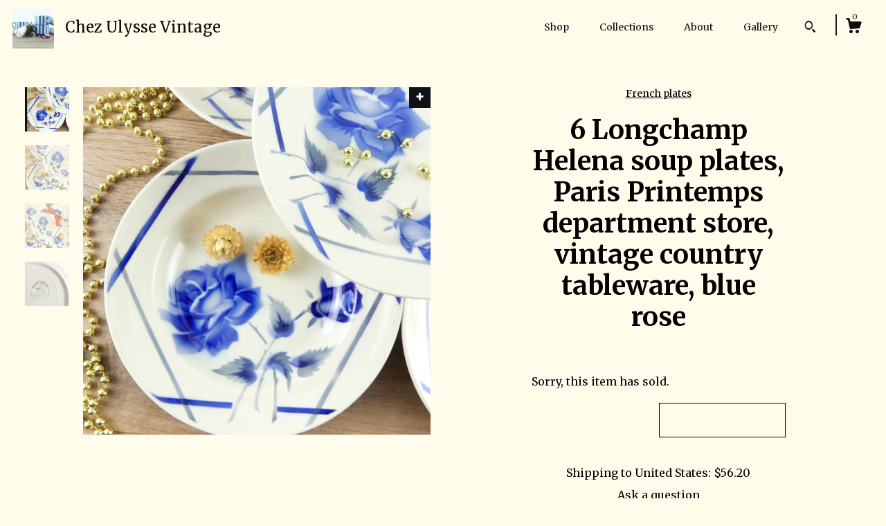

--- FILE ---
content_type: text/plain
request_url: https://www.google-analytics.com/j/collect?v=1&_v=j102&a=1144053497&t=pageview&_s=1&dl=https%3A%2F%2Fwww.chezulyssevintage.com%2Flisting%2F1120041953%2F6-longchamp-helena-hollow-plates-paris&ul=en-us%40posix&dt=6%20Longchamp%20Helena%20soup%20plates%2C%20Paris%20Printemps%20department%20store%2C%20vintage%20country%20tableware%2C%20blue%20rose&sr=1280x720&vp=1280x720&_u=YEBAAAABAAAAACAAo~&jid=920140278&gjid=673632693&cid=1002434179.1769054203&tid=UA-97823247-1&_gid=56419796.1769054203&_r=1&_slc=1&gtm=45He61k2n71TG543Pv71538743za200zd71538743&gcd=13l3l3l3l1l1&dma=0&tag_exp=103116026~103200004~104527907~104528500~104684208~104684211~104869650~105391253~115938465~115938469~116744867~117025848~117041588&z=130543175
body_size: -453
content:
2,cG-R7RG63STDJ